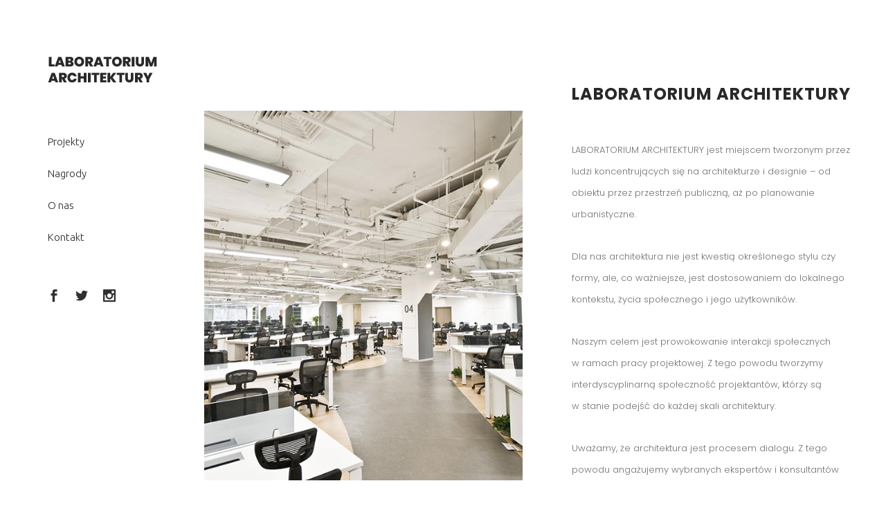

--- FILE ---
content_type: text/html; charset=UTF-8
request_url: https://laboratoriumarchitektury.pl/o-nas/
body_size: 9178
content:
	<!DOCTYPE html>
<html lang="pl-PL">
<head>
	<meta charset="UTF-8" />
			<meta name="viewport" content="width=device-width,initial-scale=1,user-scalable=no">
		<title>laboratorium architektury |   O nas</title>

	
			
				
	<link rel="profile" href="https://gmpg.org/xfn/11"/>
		<link rel="shortcut icon" type="image/x-icon" href="https://stockholm13.select-themes.com/wp-content/themes/stockholm/img/favicon.ico" />
	<link rel="apple-touch-icon" href="https://stockholm13.select-themes.com/wp-content/themes/stockholm/img/favicon.ico" />
	<!--[if gte IE 9]>
	<style type="text/css">
		.gradient {
			filter: none;
		}
	</style>
	<![endif]-->

	<link href='//fonts.googleapis.com/css?family=Raleway:100,100italic,200,200italic,300,300italic,400,400italic,500,500italic,600,600italic,700,700italic,800,800italic,900,900italic|Crete+Round:100,100italic,200,200italic,300,300italic,400,400italic,500,500italic,600,600italic,700,700italic,800,800italic,900,900italic|Poppins:100,100italic,200,200italic,300,300italic,400,400italic,500,500italic,600,600italic,700,700italic,800,800italic,900,900italic|Ubuntu:100,100italic,200,200italic,300,300italic,400,400italic,500,500italic,600,600italic,700,700italic,800,800italic,900,900italic&#038;subset=latin,latin-ext' rel='stylesheet' type='text/css' />
<meta name='robots' content='max-image-preview:large' />
	<style>img:is([sizes="auto" i], [sizes^="auto," i]) { contain-intrinsic-size: 3000px 1500px }</style>
	<link rel="alternate" type="application/rss+xml" title="laboratorium architektury &raquo; Kanał z wpisami" href="https://laboratoriumarchitektury.pl/feed/" />
<link rel="alternate" type="application/rss+xml" title="laboratorium architektury &raquo; Kanał z komentarzami" href="https://laboratoriumarchitektury.pl/comments/feed/" />
		<!-- This site uses the Google Analytics by ExactMetrics plugin v8.2.4 - Using Analytics tracking - https://www.exactmetrics.com/ -->
		<!-- Note: ExactMetrics is not currently configured on this site. The site owner needs to authenticate with Google Analytics in the ExactMetrics settings panel. -->
					<!-- No tracking code set -->
				<!-- / Google Analytics by ExactMetrics -->
		<script type="text/javascript">
/* <![CDATA[ */
window._wpemojiSettings = {"baseUrl":"https:\/\/s.w.org\/images\/core\/emoji\/15.0.3\/72x72\/","ext":".png","svgUrl":"https:\/\/s.w.org\/images\/core\/emoji\/15.0.3\/svg\/","svgExt":".svg","source":{"concatemoji":"https:\/\/laboratoriumarchitektury.pl\/wp-includes\/js\/wp-emoji-release.min.js?ver=6.7.4"}};
/*! This file is auto-generated */
!function(i,n){var o,s,e;function c(e){try{var t={supportTests:e,timestamp:(new Date).valueOf()};sessionStorage.setItem(o,JSON.stringify(t))}catch(e){}}function p(e,t,n){e.clearRect(0,0,e.canvas.width,e.canvas.height),e.fillText(t,0,0);var t=new Uint32Array(e.getImageData(0,0,e.canvas.width,e.canvas.height).data),r=(e.clearRect(0,0,e.canvas.width,e.canvas.height),e.fillText(n,0,0),new Uint32Array(e.getImageData(0,0,e.canvas.width,e.canvas.height).data));return t.every(function(e,t){return e===r[t]})}function u(e,t,n){switch(t){case"flag":return n(e,"\ud83c\udff3\ufe0f\u200d\u26a7\ufe0f","\ud83c\udff3\ufe0f\u200b\u26a7\ufe0f")?!1:!n(e,"\ud83c\uddfa\ud83c\uddf3","\ud83c\uddfa\u200b\ud83c\uddf3")&&!n(e,"\ud83c\udff4\udb40\udc67\udb40\udc62\udb40\udc65\udb40\udc6e\udb40\udc67\udb40\udc7f","\ud83c\udff4\u200b\udb40\udc67\u200b\udb40\udc62\u200b\udb40\udc65\u200b\udb40\udc6e\u200b\udb40\udc67\u200b\udb40\udc7f");case"emoji":return!n(e,"\ud83d\udc26\u200d\u2b1b","\ud83d\udc26\u200b\u2b1b")}return!1}function f(e,t,n){var r="undefined"!=typeof WorkerGlobalScope&&self instanceof WorkerGlobalScope?new OffscreenCanvas(300,150):i.createElement("canvas"),a=r.getContext("2d",{willReadFrequently:!0}),o=(a.textBaseline="top",a.font="600 32px Arial",{});return e.forEach(function(e){o[e]=t(a,e,n)}),o}function t(e){var t=i.createElement("script");t.src=e,t.defer=!0,i.head.appendChild(t)}"undefined"!=typeof Promise&&(o="wpEmojiSettingsSupports",s=["flag","emoji"],n.supports={everything:!0,everythingExceptFlag:!0},e=new Promise(function(e){i.addEventListener("DOMContentLoaded",e,{once:!0})}),new Promise(function(t){var n=function(){try{var e=JSON.parse(sessionStorage.getItem(o));if("object"==typeof e&&"number"==typeof e.timestamp&&(new Date).valueOf()<e.timestamp+604800&&"object"==typeof e.supportTests)return e.supportTests}catch(e){}return null}();if(!n){if("undefined"!=typeof Worker&&"undefined"!=typeof OffscreenCanvas&&"undefined"!=typeof URL&&URL.createObjectURL&&"undefined"!=typeof Blob)try{var e="postMessage("+f.toString()+"("+[JSON.stringify(s),u.toString(),p.toString()].join(",")+"));",r=new Blob([e],{type:"text/javascript"}),a=new Worker(URL.createObjectURL(r),{name:"wpTestEmojiSupports"});return void(a.onmessage=function(e){c(n=e.data),a.terminate(),t(n)})}catch(e){}c(n=f(s,u,p))}t(n)}).then(function(e){for(var t in e)n.supports[t]=e[t],n.supports.everything=n.supports.everything&&n.supports[t],"flag"!==t&&(n.supports.everythingExceptFlag=n.supports.everythingExceptFlag&&n.supports[t]);n.supports.everythingExceptFlag=n.supports.everythingExceptFlag&&!n.supports.flag,n.DOMReady=!1,n.readyCallback=function(){n.DOMReady=!0}}).then(function(){return e}).then(function(){var e;n.supports.everything||(n.readyCallback(),(e=n.source||{}).concatemoji?t(e.concatemoji):e.wpemoji&&e.twemoji&&(t(e.twemoji),t(e.wpemoji)))}))}((window,document),window._wpemojiSettings);
/* ]]> */
</script>
<link rel='stylesheet' id='layerslider-css' href='https://laboratoriumarchitektury.pl/wp-content/plugins/LayerSlider/static/layerslider/css/layerslider.css?ver=6.7.6' type='text/css' media='all' />
<style id='wp-emoji-styles-inline-css' type='text/css'>

	img.wp-smiley, img.emoji {
		display: inline !important;
		border: none !important;
		box-shadow: none !important;
		height: 1em !important;
		width: 1em !important;
		margin: 0 0.07em !important;
		vertical-align: -0.1em !important;
		background: none !important;
		padding: 0 !important;
	}
</style>
<link rel='stylesheet' id='wp-block-library-css' href='https://laboratoriumarchitektury.pl/wp-includes/css/dist/block-library/style.min.css?ver=6.7.4' type='text/css' media='all' />
<style id='classic-theme-styles-inline-css' type='text/css'>
/*! This file is auto-generated */
.wp-block-button__link{color:#fff;background-color:#32373c;border-radius:9999px;box-shadow:none;text-decoration:none;padding:calc(.667em + 2px) calc(1.333em + 2px);font-size:1.125em}.wp-block-file__button{background:#32373c;color:#fff;text-decoration:none}
</style>
<style id='global-styles-inline-css' type='text/css'>
:root{--wp--preset--aspect-ratio--square: 1;--wp--preset--aspect-ratio--4-3: 4/3;--wp--preset--aspect-ratio--3-4: 3/4;--wp--preset--aspect-ratio--3-2: 3/2;--wp--preset--aspect-ratio--2-3: 2/3;--wp--preset--aspect-ratio--16-9: 16/9;--wp--preset--aspect-ratio--9-16: 9/16;--wp--preset--color--black: #000000;--wp--preset--color--cyan-bluish-gray: #abb8c3;--wp--preset--color--white: #ffffff;--wp--preset--color--pale-pink: #f78da7;--wp--preset--color--vivid-red: #cf2e2e;--wp--preset--color--luminous-vivid-orange: #ff6900;--wp--preset--color--luminous-vivid-amber: #fcb900;--wp--preset--color--light-green-cyan: #7bdcb5;--wp--preset--color--vivid-green-cyan: #00d084;--wp--preset--color--pale-cyan-blue: #8ed1fc;--wp--preset--color--vivid-cyan-blue: #0693e3;--wp--preset--color--vivid-purple: #9b51e0;--wp--preset--gradient--vivid-cyan-blue-to-vivid-purple: linear-gradient(135deg,rgba(6,147,227,1) 0%,rgb(155,81,224) 100%);--wp--preset--gradient--light-green-cyan-to-vivid-green-cyan: linear-gradient(135deg,rgb(122,220,180) 0%,rgb(0,208,130) 100%);--wp--preset--gradient--luminous-vivid-amber-to-luminous-vivid-orange: linear-gradient(135deg,rgba(252,185,0,1) 0%,rgba(255,105,0,1) 100%);--wp--preset--gradient--luminous-vivid-orange-to-vivid-red: linear-gradient(135deg,rgba(255,105,0,1) 0%,rgb(207,46,46) 100%);--wp--preset--gradient--very-light-gray-to-cyan-bluish-gray: linear-gradient(135deg,rgb(238,238,238) 0%,rgb(169,184,195) 100%);--wp--preset--gradient--cool-to-warm-spectrum: linear-gradient(135deg,rgb(74,234,220) 0%,rgb(151,120,209) 20%,rgb(207,42,186) 40%,rgb(238,44,130) 60%,rgb(251,105,98) 80%,rgb(254,248,76) 100%);--wp--preset--gradient--blush-light-purple: linear-gradient(135deg,rgb(255,206,236) 0%,rgb(152,150,240) 100%);--wp--preset--gradient--blush-bordeaux: linear-gradient(135deg,rgb(254,205,165) 0%,rgb(254,45,45) 50%,rgb(107,0,62) 100%);--wp--preset--gradient--luminous-dusk: linear-gradient(135deg,rgb(255,203,112) 0%,rgb(199,81,192) 50%,rgb(65,88,208) 100%);--wp--preset--gradient--pale-ocean: linear-gradient(135deg,rgb(255,245,203) 0%,rgb(182,227,212) 50%,rgb(51,167,181) 100%);--wp--preset--gradient--electric-grass: linear-gradient(135deg,rgb(202,248,128) 0%,rgb(113,206,126) 100%);--wp--preset--gradient--midnight: linear-gradient(135deg,rgb(2,3,129) 0%,rgb(40,116,252) 100%);--wp--preset--font-size--small: 13px;--wp--preset--font-size--medium: 20px;--wp--preset--font-size--large: 36px;--wp--preset--font-size--x-large: 42px;--wp--preset--spacing--20: 0.44rem;--wp--preset--spacing--30: 0.67rem;--wp--preset--spacing--40: 1rem;--wp--preset--spacing--50: 1.5rem;--wp--preset--spacing--60: 2.25rem;--wp--preset--spacing--70: 3.38rem;--wp--preset--spacing--80: 5.06rem;--wp--preset--shadow--natural: 6px 6px 9px rgba(0, 0, 0, 0.2);--wp--preset--shadow--deep: 12px 12px 50px rgba(0, 0, 0, 0.4);--wp--preset--shadow--sharp: 6px 6px 0px rgba(0, 0, 0, 0.2);--wp--preset--shadow--outlined: 6px 6px 0px -3px rgba(255, 255, 255, 1), 6px 6px rgba(0, 0, 0, 1);--wp--preset--shadow--crisp: 6px 6px 0px rgba(0, 0, 0, 1);}:where(.is-layout-flex){gap: 0.5em;}:where(.is-layout-grid){gap: 0.5em;}body .is-layout-flex{display: flex;}.is-layout-flex{flex-wrap: wrap;align-items: center;}.is-layout-flex > :is(*, div){margin: 0;}body .is-layout-grid{display: grid;}.is-layout-grid > :is(*, div){margin: 0;}:where(.wp-block-columns.is-layout-flex){gap: 2em;}:where(.wp-block-columns.is-layout-grid){gap: 2em;}:where(.wp-block-post-template.is-layout-flex){gap: 1.25em;}:where(.wp-block-post-template.is-layout-grid){gap: 1.25em;}.has-black-color{color: var(--wp--preset--color--black) !important;}.has-cyan-bluish-gray-color{color: var(--wp--preset--color--cyan-bluish-gray) !important;}.has-white-color{color: var(--wp--preset--color--white) !important;}.has-pale-pink-color{color: var(--wp--preset--color--pale-pink) !important;}.has-vivid-red-color{color: var(--wp--preset--color--vivid-red) !important;}.has-luminous-vivid-orange-color{color: var(--wp--preset--color--luminous-vivid-orange) !important;}.has-luminous-vivid-amber-color{color: var(--wp--preset--color--luminous-vivid-amber) !important;}.has-light-green-cyan-color{color: var(--wp--preset--color--light-green-cyan) !important;}.has-vivid-green-cyan-color{color: var(--wp--preset--color--vivid-green-cyan) !important;}.has-pale-cyan-blue-color{color: var(--wp--preset--color--pale-cyan-blue) !important;}.has-vivid-cyan-blue-color{color: var(--wp--preset--color--vivid-cyan-blue) !important;}.has-vivid-purple-color{color: var(--wp--preset--color--vivid-purple) !important;}.has-black-background-color{background-color: var(--wp--preset--color--black) !important;}.has-cyan-bluish-gray-background-color{background-color: var(--wp--preset--color--cyan-bluish-gray) !important;}.has-white-background-color{background-color: var(--wp--preset--color--white) !important;}.has-pale-pink-background-color{background-color: var(--wp--preset--color--pale-pink) !important;}.has-vivid-red-background-color{background-color: var(--wp--preset--color--vivid-red) !important;}.has-luminous-vivid-orange-background-color{background-color: var(--wp--preset--color--luminous-vivid-orange) !important;}.has-luminous-vivid-amber-background-color{background-color: var(--wp--preset--color--luminous-vivid-amber) !important;}.has-light-green-cyan-background-color{background-color: var(--wp--preset--color--light-green-cyan) !important;}.has-vivid-green-cyan-background-color{background-color: var(--wp--preset--color--vivid-green-cyan) !important;}.has-pale-cyan-blue-background-color{background-color: var(--wp--preset--color--pale-cyan-blue) !important;}.has-vivid-cyan-blue-background-color{background-color: var(--wp--preset--color--vivid-cyan-blue) !important;}.has-vivid-purple-background-color{background-color: var(--wp--preset--color--vivid-purple) !important;}.has-black-border-color{border-color: var(--wp--preset--color--black) !important;}.has-cyan-bluish-gray-border-color{border-color: var(--wp--preset--color--cyan-bluish-gray) !important;}.has-white-border-color{border-color: var(--wp--preset--color--white) !important;}.has-pale-pink-border-color{border-color: var(--wp--preset--color--pale-pink) !important;}.has-vivid-red-border-color{border-color: var(--wp--preset--color--vivid-red) !important;}.has-luminous-vivid-orange-border-color{border-color: var(--wp--preset--color--luminous-vivid-orange) !important;}.has-luminous-vivid-amber-border-color{border-color: var(--wp--preset--color--luminous-vivid-amber) !important;}.has-light-green-cyan-border-color{border-color: var(--wp--preset--color--light-green-cyan) !important;}.has-vivid-green-cyan-border-color{border-color: var(--wp--preset--color--vivid-green-cyan) !important;}.has-pale-cyan-blue-border-color{border-color: var(--wp--preset--color--pale-cyan-blue) !important;}.has-vivid-cyan-blue-border-color{border-color: var(--wp--preset--color--vivid-cyan-blue) !important;}.has-vivid-purple-border-color{border-color: var(--wp--preset--color--vivid-purple) !important;}.has-vivid-cyan-blue-to-vivid-purple-gradient-background{background: var(--wp--preset--gradient--vivid-cyan-blue-to-vivid-purple) !important;}.has-light-green-cyan-to-vivid-green-cyan-gradient-background{background: var(--wp--preset--gradient--light-green-cyan-to-vivid-green-cyan) !important;}.has-luminous-vivid-amber-to-luminous-vivid-orange-gradient-background{background: var(--wp--preset--gradient--luminous-vivid-amber-to-luminous-vivid-orange) !important;}.has-luminous-vivid-orange-to-vivid-red-gradient-background{background: var(--wp--preset--gradient--luminous-vivid-orange-to-vivid-red) !important;}.has-very-light-gray-to-cyan-bluish-gray-gradient-background{background: var(--wp--preset--gradient--very-light-gray-to-cyan-bluish-gray) !important;}.has-cool-to-warm-spectrum-gradient-background{background: var(--wp--preset--gradient--cool-to-warm-spectrum) !important;}.has-blush-light-purple-gradient-background{background: var(--wp--preset--gradient--blush-light-purple) !important;}.has-blush-bordeaux-gradient-background{background: var(--wp--preset--gradient--blush-bordeaux) !important;}.has-luminous-dusk-gradient-background{background: var(--wp--preset--gradient--luminous-dusk) !important;}.has-pale-ocean-gradient-background{background: var(--wp--preset--gradient--pale-ocean) !important;}.has-electric-grass-gradient-background{background: var(--wp--preset--gradient--electric-grass) !important;}.has-midnight-gradient-background{background: var(--wp--preset--gradient--midnight) !important;}.has-small-font-size{font-size: var(--wp--preset--font-size--small) !important;}.has-medium-font-size{font-size: var(--wp--preset--font-size--medium) !important;}.has-large-font-size{font-size: var(--wp--preset--font-size--large) !important;}.has-x-large-font-size{font-size: var(--wp--preset--font-size--x-large) !important;}
:where(.wp-block-post-template.is-layout-flex){gap: 1.25em;}:where(.wp-block-post-template.is-layout-grid){gap: 1.25em;}
:where(.wp-block-columns.is-layout-flex){gap: 2em;}:where(.wp-block-columns.is-layout-grid){gap: 2em;}
:root :where(.wp-block-pullquote){font-size: 1.5em;line-height: 1.6;}
</style>
<link rel='stylesheet' id='contact-form-7-css' href='https://laboratoriumarchitektury.pl/wp-content/plugins/contact-form-7/includes/css/styles.css?ver=5.5.6' type='text/css' media='all' />
<link rel='stylesheet' id='rs-plugin-settings-css' href='https://laboratoriumarchitektury.pl/wp-content/plugins/revslider/public/assets/css/settings.css?ver=5.4.8' type='text/css' media='all' />
<style id='rs-plugin-settings-inline-css' type='text/css'>
#rs-demo-id {}
</style>
<link rel='stylesheet' id='qode_default_style-css' href='https://laboratoriumarchitektury.pl/wp-content/themes/stockholm/style.css?ver=6.7.4' type='text/css' media='all' />
<link rel='stylesheet' id='qode_stylesheet-css' href='https://laboratoriumarchitektury.pl/wp-content/themes/stockholm/css/stylesheet.min.css?ver=6.7.4' type='text/css' media='all' />
<link rel='stylesheet' id='qode_style_dynamic-css' href='https://laboratoriumarchitektury.pl/wp-content/themes/stockholm/css/style_dynamic.css?ver=1761733160' type='text/css' media='all' />
<link rel='stylesheet' id='qode_font-awesome-css' href='https://laboratoriumarchitektury.pl/wp-content/themes/stockholm/css/font-awesome/css/font-awesome.min.css?ver=6.7.4' type='text/css' media='all' />
<link rel='stylesheet' id='qode_elegant-icons-css' href='https://laboratoriumarchitektury.pl/wp-content/themes/stockholm/css/elegant-icons/style.min.css?ver=6.7.4' type='text/css' media='all' />
<link rel='stylesheet' id='qode_linear-icons-css' href='https://laboratoriumarchitektury.pl/wp-content/themes/stockholm/css/linear-icons/style.css?ver=6.7.4' type='text/css' media='all' />
<link rel='stylesheet' id='mediaelement-css' href='https://laboratoriumarchitektury.pl/wp-includes/js/mediaelement/mediaelementplayer-legacy.min.css?ver=4.2.17' type='text/css' media='all' />
<link rel='stylesheet' id='wp-mediaelement-css' href='https://laboratoriumarchitektury.pl/wp-includes/js/mediaelement/wp-mediaelement.min.css?ver=6.7.4' type='text/css' media='all' />
<link rel='stylesheet' id='qode_responsive-css' href='https://laboratoriumarchitektury.pl/wp-content/themes/stockholm/css/responsive.min.css?ver=6.7.4' type='text/css' media='all' />
<link rel='stylesheet' id='qode_style_dynamic_responsive-css' href='https://laboratoriumarchitektury.pl/wp-content/themes/stockholm/css/style_dynamic_responsive.css?ver=1761733160' type='text/css' media='all' />
<link rel='stylesheet' id='qode_vertical_responsive-css' href='https://laboratoriumarchitektury.pl/wp-content/themes/stockholm/css/vertical_responsive.min.css?ver=6.7.4' type='text/css' media='all' />
<link rel='stylesheet' id='js_composer_front-css' href='https://laboratoriumarchitektury.pl/wp-content/plugins/js_composer/assets/css/js_composer.min.css?ver=5.5.5' type='text/css' media='all' />
<link rel='stylesheet' id='qode_custom_css-css' href='https://laboratoriumarchitektury.pl/wp-content/themes/stockholm/css/custom_css.css?ver=1761733161' type='text/css' media='all' />
<link rel='stylesheet' id='qode_webkit-css' href='https://laboratoriumarchitektury.pl/wp-content/themes/stockholm/css/webkit_stylesheet.css?ver=6.7.4' type='text/css' media='all' />
<script type="text/javascript" id="layerslider-greensock-js-extra">
/* <![CDATA[ */
var LS_Meta = {"v":"6.7.6"};
/* ]]> */
</script>
<script type="text/javascript" src="https://laboratoriumarchitektury.pl/wp-content/plugins/LayerSlider/static/layerslider/js/greensock.js?ver=1.19.0" id="layerslider-greensock-js"></script>
<script type="text/javascript" src="https://laboratoriumarchitektury.pl/wp-includes/js/jquery/jquery.min.js?ver=3.7.1" id="jquery-core-js"></script>
<script type="text/javascript" src="https://laboratoriumarchitektury.pl/wp-includes/js/jquery/jquery-migrate.min.js?ver=3.4.1" id="jquery-migrate-js"></script>
<script type="text/javascript" src="https://laboratoriumarchitektury.pl/wp-content/plugins/LayerSlider/static/layerslider/js/layerslider.kreaturamedia.jquery.js?ver=6.7.6" id="layerslider-js"></script>
<script type="text/javascript" src="https://laboratoriumarchitektury.pl/wp-content/plugins/LayerSlider/static/layerslider/js/layerslider.transitions.js?ver=6.7.6" id="layerslider-transitions-js"></script>
<script type="text/javascript" src="https://laboratoriumarchitektury.pl/wp-content/plugins/revslider/public/assets/js/jquery.themepunch.tools.min.js?ver=5.4.8" id="tp-tools-js"></script>
<script type="text/javascript" src="https://laboratoriumarchitektury.pl/wp-content/plugins/revslider/public/assets/js/jquery.themepunch.revolution.min.js?ver=5.4.8" id="revmin-js"></script>
<meta name="generator" content="Powered by LayerSlider 6.7.6 - Multi-Purpose, Responsive, Parallax, Mobile-Friendly Slider Plugin for WordPress." />
<!-- LayerSlider updates and docs at: https://layerslider.kreaturamedia.com -->
<link rel="https://api.w.org/" href="https://laboratoriumarchitektury.pl/wp-json/" /><link rel="alternate" title="JSON" type="application/json" href="https://laboratoriumarchitektury.pl/wp-json/wp/v2/pages/119" /><link rel="EditURI" type="application/rsd+xml" title="RSD" href="https://laboratoriumarchitektury.pl/xmlrpc.php?rsd" />
<meta name="generator" content="WordPress 6.7.4" />
<link rel="canonical" href="https://laboratoriumarchitektury.pl/o-nas/" />
<link rel='shortlink' href='https://laboratoriumarchitektury.pl/?p=119' />
<link rel="alternate" title="oEmbed (JSON)" type="application/json+oembed" href="https://laboratoriumarchitektury.pl/wp-json/oembed/1.0/embed?url=https%3A%2F%2Flaboratoriumarchitektury.pl%2Fo-nas%2F" />
<link rel="alternate" title="oEmbed (XML)" type="text/xml+oembed" href="https://laboratoriumarchitektury.pl/wp-json/oembed/1.0/embed?url=https%3A%2F%2Flaboratoriumarchitektury.pl%2Fo-nas%2F&#038;format=xml" />
<style type="text/css">.recentcomments a{display:inline !important;padding:0 !important;margin:0 !important;}</style><meta name="generator" content="Powered by WPBakery Page Builder - drag and drop page builder for WordPress."/>
<!--[if lte IE 9]><link rel="stylesheet" type="text/css" href="https://laboratoriumarchitektury.pl/wp-content/plugins/js_composer/assets/css/vc_lte_ie9.min.css" media="screen"><![endif]--><meta name="generator" content="Powered by Slider Revolution 5.4.8 - responsive, Mobile-Friendly Slider Plugin for WordPress with comfortable drag and drop interface." />
<link rel="icon" href="https://laboratoriumarchitektury.pl/wp-content/uploads/2018/11/cropped-TOŻSAMOŚĆ-WITRYNY-1-32x32.jpg" sizes="32x32" />
<link rel="icon" href="https://laboratoriumarchitektury.pl/wp-content/uploads/2018/11/cropped-TOŻSAMOŚĆ-WITRYNY-1-192x192.jpg" sizes="192x192" />
<link rel="apple-touch-icon" href="https://laboratoriumarchitektury.pl/wp-content/uploads/2018/11/cropped-TOŻSAMOŚĆ-WITRYNY-1-180x180.jpg" />
<meta name="msapplication-TileImage" content="https://laboratoriumarchitektury.pl/wp-content/uploads/2018/11/cropped-TOŻSAMOŚĆ-WITRYNY-1-270x270.jpg" />
<script type="text/javascript">function setREVStartSize(e){									
						try{ e.c=jQuery(e.c);var i=jQuery(window).width(),t=9999,r=0,n=0,l=0,f=0,s=0,h=0;
							if(e.responsiveLevels&&(jQuery.each(e.responsiveLevels,function(e,f){f>i&&(t=r=f,l=e),i>f&&f>r&&(r=f,n=e)}),t>r&&(l=n)),f=e.gridheight[l]||e.gridheight[0]||e.gridheight,s=e.gridwidth[l]||e.gridwidth[0]||e.gridwidth,h=i/s,h=h>1?1:h,f=Math.round(h*f),"fullscreen"==e.sliderLayout){var u=(e.c.width(),jQuery(window).height());if(void 0!=e.fullScreenOffsetContainer){var c=e.fullScreenOffsetContainer.split(",");if (c) jQuery.each(c,function(e,i){u=jQuery(i).length>0?u-jQuery(i).outerHeight(!0):u}),e.fullScreenOffset.split("%").length>1&&void 0!=e.fullScreenOffset&&e.fullScreenOffset.length>0?u-=jQuery(window).height()*parseInt(e.fullScreenOffset,0)/100:void 0!=e.fullScreenOffset&&e.fullScreenOffset.length>0&&(u-=parseInt(e.fullScreenOffset,0))}f=u}else void 0!=e.minHeight&&f<e.minHeight&&(f=e.minHeight);e.c.closest(".rev_slider_wrapper").css({height:f})					
						}catch(d){console.log("Failure at Presize of Slider:"+d)}						
					};</script>
<style type="text/css" data-type="vc_shortcodes-custom-css">.vc_custom_1543516706416{padding-top: 0px !important;padding-bottom: 14% !important;}</style><noscript><style type="text/css"> .wpb_animate_when_almost_visible { opacity: 1; }</style></noscript>
</head>

<body data-rsssl=1 class="page-template page-template-full_width page-template-full_width-php page page-id-119  select-theme-ver-4.6 vertical_menu_enabled paspartu_enabled menu-animation-line-through side_area_uncovered smooth_scroll wpb-js-composer js-comp-ver-5.5.5 vc_responsive">

<div class="wrapper">
<div class="wrapper_inner">
<!-- Google Analytics start -->
<!-- Google Analytics end -->

		<aside class="vertical_menu_area with_scroll " >

		<div class="vertical_area_background" ></div>

		<div class="vertical_logo_wrapper">
						<div class="q_logo_vertical">
				<a href="https://laboratoriumarchitektury.pl/">
					<img class="normal" src="https://laboratoriumarchitektury.pl/wp-content/uploads/2018/11/LOGO-3.png" alt="Logo"/>
					<img class="light" src="https://stockholm13.select-themes.com/wp-content/uploads/2016/03/Logo-Light.png" alt="Logo"/>
					<img class="dark" src="https://stockholm13.select-themes.com/wp-content/uploads/2016/03/Logo.png" alt="Logo"/>
				</a>
			</div>

		</div>

		<nav class="vertical_menu dropdown_animation vm_hover_event vertical_menu_toggle">
			<ul id="menu-main-menu" class=""><li id="nav-menu-item-191" class="menu-item menu-item-type-post_type menu-item-object-page  narrow"><a href="https://laboratoriumarchitektury.pl/projekty/" class=""><i class="menu_icon fa blank"></i><span class="menu-text">Projekty</span><span class="plus"></span></a></li>
<li id="nav-menu-item-229" class="menu-item menu-item-type-post_type menu-item-object-page  narrow"><a href="https://laboratoriumarchitektury.pl/nagrody/" class=""><i class="menu_icon fa blank"></i><span class="menu-text">Nagrody</span><span class="plus"></span></a></li>
<li id="nav-menu-item-219" class="menu-item menu-item-type-post_type menu-item-object-page current-menu-item page_item page-item-119 current_page_item active narrow"><a href="https://laboratoriumarchitektury.pl/o-nas/" class=" current "><i class="menu_icon fa blank"></i><span class="menu-text">O nas</span><span class="plus"></span></a></li>
<li id="nav-menu-item-193" class="menu-item menu-item-type-post_type menu-item-object-page  narrow"><a href="https://laboratoriumarchitektury.pl/kontakt/" class=""><i class="menu_icon fa blank"></i><span class="menu-text">Kontakt</span><span class="plus"></span></a></li>
</ul>		</nav>
		<div class="vertical_menu_area_widget_holder">
			<div id="text-2" class="widget widget_text">			<div class="textwidget"><div class="vc_empty_space"   style="height: 27px" ><span class="vc_empty_space_inner"></span></div>


<span class="q_font_elegant_holder q_icon_shortcode normal  " style="font-size: 18px;color: #303030;margin: 0 11px 0 0; "data-hover-color=#ececec ><a href="https://www.facebook.com/" target="_blank"><span class="q_font_elegant_icon social_facebook" aria-hidden="true" style="font-size: 18px;"></span></a></span><span class="q_font_elegant_holder q_icon_shortcode normal  " style="font-size: 18px;color: #303030;margin: 0 11px; "data-hover-color=#ececec ><a href="https://twitter.com/" target="_blank"><span class="q_font_elegant_icon social_twitter" aria-hidden="true" style="font-size: 18px;"></span></a></span><span class="q_font_elegant_holder q_icon_shortcode normal  " style="font-size: 18px;color: #303030;margin: 0 11px; "data-hover-color=#ececec ><a href="https://www.instagram.com/" target="_blank"><span class="q_font_elegant_icon social_instagram" aria-hidden="true" style="font-size: 18px;"></span></a></span></div>
		</div>		</div>
	</aside>

	<header class="page_header   fixed   ">
				<div class="header_inner clearfix">
			<div class="header_bottom clearfix" style='' >
								<div class="container">
					<div class="container_inner clearfix" >
												<div class="header_inner_left">
															<div class="mobile_menu_button"><span><i class="fa fa-bars"></i></span></div>
														<div class="logo_wrapper">
																<div class="q_logo"><a href="https://laboratoriumarchitektury.pl/"><img class="normal" src="https://laboratoriumarchitektury.pl/wp-content/uploads/2018/11/LOGO-3.png" alt="Logo"/><img class="light" src="https://stockholm13.select-themes.com/wp-content/uploads/2016/03/Logo-Light.png" alt="Logo"/><img class="dark" src="https://stockholm13.select-themes.com/wp-content/uploads/2016/03/Logo.png" alt="Logo"/><img class="sticky" src="https://laboratoriumarchitektury.pl/wp-content/uploads/2018/11/LOGO-3.png" alt="Logo"/></a></div>

							</div>
						</div>


											</div>
				</div>
							<nav class="mobile_menu">
					<ul id="menu-main-menu-1" class=""><li id="mobile-menu-item-191" class="menu-item menu-item-type-post_type menu-item-object-page "><a href="https://laboratoriumarchitektury.pl/projekty/" class=""><span>Projekty</span></a><span class="mobile_arrow"><i class="fa fa-angle-right"></i><i class="fa fa-angle-down"></i></span></li>
<li id="mobile-menu-item-229" class="menu-item menu-item-type-post_type menu-item-object-page "><a href="https://laboratoriumarchitektury.pl/nagrody/" class=""><span>Nagrody</span></a><span class="mobile_arrow"><i class="fa fa-angle-right"></i><i class="fa fa-angle-down"></i></span></li>
<li id="mobile-menu-item-219" class="menu-item menu-item-type-post_type menu-item-object-page current-menu-item page_item page-item-119 current_page_item active"><a href="https://laboratoriumarchitektury.pl/o-nas/" class=" current "><span>O nas</span></a><span class="mobile_arrow"><i class="fa fa-angle-right"></i><i class="fa fa-angle-down"></i></span></li>
<li id="mobile-menu-item-193" class="menu-item menu-item-type-post_type menu-item-object-page "><a href="https://laboratoriumarchitektury.pl/kontakt/" class=""><span>Kontakt</span></a><span class="mobile_arrow"><i class="fa fa-angle-right"></i><i class="fa fa-angle-down"></i></span></li>
</ul>				</nav>
			</div>
		</div>
	</header>
	<a id='back_to_top' href='#'>
			<span class="fa-stack">
				<span class="arrow_carrot-up"></span>
			</span>
	</a>





	<div class="paspartu_top"></div>
	<div class="paspartu_bottom"></div>
	<div class="paspartu_left"></div>
	<div class="paspartu_right"></div>

<div class="content ">
			<div class="content_inner  ">
									<div class="full_width">
	<div class="full_width_inner" style='padding-top:0px !important'>
										<div     class="vc_row wpb_row section vc_row-fluid  grid_section" style=' text-align:left;'><div class=" section_inner clearfix"><div class='section_inner_margin clearfix'><div class="wpb_column vc_column_container vc_col-sm-12"><div class="vc_column-inner vc_custom_1543516706416"><div class="wpb_wrapper"><div     class="vc_row wpb_row vc_inner section vc_row-fluid" style=' text-align:left;'><div class=" full_section_inner clearfix"><div class="wpb_column vc_column_container vc_col-sm-12 vc_col-lg-6 vc_col-md-12"><div class="vc_column-inner"><div class="wpb_wrapper"><div class="vc_empty_space"   style="height: 135px" ><span class="vc_empty_space_inner"></span></div>

	<div class="wpb_single_image wpb_content_element vc_align_left">
		<div class="wpb_wrapper">
			
			<div class="vc_single_image-wrapper   vc_box_border_grey"><img fetchpriority="high" decoding="async" width="540" height="650" src="https://laboratoriumarchitektury.pl/wp-content/uploads/2016/03/arch-about.jpg" class="vc_single_image-img attachment-full" alt="a" srcset="https://laboratoriumarchitektury.pl/wp-content/uploads/2016/03/arch-about.jpg 540w, https://laboratoriumarchitektury.pl/wp-content/uploads/2016/03/arch-about-249x300.jpg 249w" sizes="(max-width: 540px) 100vw, 540px" /></div>
		</div>
	</div>
</div></div></div><div class="wpb_column vc_column_container vc_col-sm-12 vc_col-lg-6 vc_col-md-12"><div class="vc_column-inner"><div class="wpb_wrapper"><div class='q_elements_holder one_column responsive_mode_from_768' ><div class='q_elements_item'><div class='q_elements_item_inner'><div class='q_elements_item_content q_elements_holder_custom_520365' style='padding:24% 0 20% 9%'><style type="text/css" data-type="q_elements_custom_padding" scoped>@media only screen and (min-width: 1280px) and (max-width: 1600px) { .q_elements_item_content.q_elements_holder_custom_520365{ padding: 10% 0 10% 9% !important;}}@media only screen and (min-width: 1024px) and (max-width: 1280px) { .q_elements_item_content.q_elements_holder_custom_520365{ padding: 10% 0 10% 9% !important;}}@media only screen and (min-width: 768px) and (max-width: 1024px) { .q_elements_item_content.q_elements_holder_custom_520365{ padding: 10% 10% 10% 0 !important;}}@media only screen and (min-width: 600px) and (max-width: 768px) { .q_elements_item_content.q_elements_holder_custom_520365{ padding: 10% 10% 10% 0 !important;}}@media only screen and (min-width: 480px) and (max-width: 600px) { .q_elements_item_content.q_elements_holder_custom_520365{ padding: 10% 10% 10% 0 !important;}}@media only screen and (max-width: 480px) { .q_elements_item_content.q_elements_holder_custom_520365{ padding: 10% 10% 10% 0 !important;}}</style><div class="vc_empty_space"   style="height: 50px" ><span class="vc_empty_space_inner"></span></div>

	<div class="wpb_text_column wpb_content_element ">
		<div class="wpb_wrapper">
			<h3>LABORATORIUM ARCHITEKTURY</h3>

		</div> 
	</div> <div class="vc_empty_space"   style="height: 50px" ><span class="vc_empty_space_inner"></span></div>

	<div class="wpb_text_column wpb_content_element ">
		<div class="wpb_wrapper">
			<p class="western" align="left"><span style="font-family: Poppins;"><span style="font-size: small;">LABORATORIUM ARCHITEKTURY jest miejscem tworzonym przez ludzi koncentrujących się na architekturze i designie &#8211; od obiektu przez przestrzeń publiczną, aż po planowanie urbanistyczne.</span></span></p>
<p align="left"><span style="color: #ffffff;">.</span></p>
<p class="western" align="left"><span style="font-family: Poppins;"><span style="font-size: small;">Dla nas architektura nie jest kwestią określonego stylu czy formy, ale, co ważniejsze, jest dostosowaniem do lokalnego kontekstu, życia społecznego i jego użytkowników.</span></span></p>
<p align="left"><span style="color: #ffffff;">.</span></p>
<p class="western" align="left"><span style="font-family: Poppins;"><span style="font-size: small;">Naszym celem jest prowokowanie interakcji społecznych w ramach pracy projektowej. Z tego powodu tworzymy interdyscyplinarną społeczność projektantów, którzy są w stanie podejść do każdej skali architektury.</span></span></p>
<p align="left"><span style="color: #ffffff;">.</span></p>
<p class="western" align="left"><span style="font-family: Poppins;"><span style="font-size: small;">Uważamy, że architektura jest procesem dialogu. Z tego powodu angażujemy wybranych ekspertów i konsultantów z różnych dziedzin zawodowych na każdym etapie procesu inwestycyjnego.</span></span></p>

		</div> 
	</div> </div></div></div></div></div></div></div><div class="wpb_column vc_column_container vc_col-sm-12"><div class="vc_column-inner"><div class="wpb_wrapper"></div></div></div></div></div></div></div></div></div></div></div>
										 
												</div>
	</div>	
	
    </div>
</div>
<footer class="footer_border_columns">
	<div class="footer_inner clearfix">
					</div>
</footer>
</div>
</div>
<script type="text/javascript" src="https://laboratoriumarchitektury.pl/wp-includes/js/dist/vendor/wp-polyfill.min.js?ver=3.15.0" id="wp-polyfill-js"></script>
<script type="text/javascript" id="contact-form-7-js-extra">
/* <![CDATA[ */
var wpcf7 = {"api":{"root":"https:\/\/laboratoriumarchitektury.pl\/wp-json\/","namespace":"contact-form-7\/v1"}};
/* ]]> */
</script>
<script type="text/javascript" src="https://laboratoriumarchitektury.pl/wp-content/plugins/contact-form-7/includes/js/index.js?ver=5.5.6" id="contact-form-7-js"></script>
<script type="text/javascript" id="qode-like-js-extra">
/* <![CDATA[ */
var qodeLike = {"ajaxurl":"https:\/\/laboratoriumarchitektury.pl\/wp-admin\/admin-ajax.php"};
/* ]]> */
</script>
<script type="text/javascript" src="https://laboratoriumarchitektury.pl/wp-content/themes/stockholm/js/plugins/qode-like.js?ver=1.0" id="qode-like-js"></script>
<script type="text/javascript" id="mediaelement-core-js-before">
/* <![CDATA[ */
var mejsL10n = {"language":"pl","strings":{"mejs.download-file":"Pobierz plik","mejs.install-flash":"Korzystasz z przegl\u0105darki, kt\u00f3ra nie ma w\u0142\u0105czonej lub zainstalowanej wtyczki Flash player. W\u0142\u0105cz wtyczk\u0119 Flash player lub pobierz najnowsz\u0105 wersj\u0119 z https:\/\/get.adobe.com\/flashplayer\/","mejs.fullscreen":"Tryb pe\u0142noekranowy","mejs.play":"Odtw\u00f3rz","mejs.pause":"Zatrzymaj","mejs.time-slider":"Slider Czasu","mejs.time-help-text":"U\u017cyj strza\u0142ek lewo\/prawo aby przesun\u0105\u0107 o sekund\u0119 do przodu lub do ty\u0142u, strza\u0142ek g\u00f3ra\/d\u00f3\u0142 aby przesun\u0105\u0107 o dziesi\u0119\u0107 sekund.","mejs.live-broadcast":"Transmisja na \u017cywo","mejs.volume-help-text":"U\u017cywaj strza\u0142ek do g\u00f3ry\/do do\u0142u aby zwi\u0119kszy\u0107 lub zmniejszy\u0107 g\u0142o\u015bno\u015b\u0107.","mejs.unmute":"W\u0142\u0105cz dzwi\u0119k","mejs.mute":"Wycisz","mejs.volume-slider":"Suwak g\u0142o\u015bno\u015bci","mejs.video-player":"Odtwarzacz video","mejs.audio-player":"Odtwarzacz plik\u00f3w d\u017awi\u0119kowych","mejs.captions-subtitles":"Napisy","mejs.captions-chapters":"Rozdzia\u0142y","mejs.none":"Brak","mejs.afrikaans":"afrykanerski","mejs.albanian":"Alba\u0144ski","mejs.arabic":"arabski","mejs.belarusian":"bia\u0142oruski","mejs.bulgarian":"bu\u0142garski","mejs.catalan":"katalo\u0144ski","mejs.chinese":"chi\u0144ski","mejs.chinese-simplified":"chi\u0144ski (uproszczony)","mejs.chinese-traditional":"chi\u0144ski (tradycyjny)","mejs.croatian":"chorwacki","mejs.czech":"czeski","mejs.danish":"du\u0144ski","mejs.dutch":"holenderski","mejs.english":"angielski","mejs.estonian":"esto\u0144ski","mejs.filipino":"filipi\u0144ski","mejs.finnish":"fi\u0144ski","mejs.french":"francuski","mejs.galician":"galicyjski","mejs.german":"niemiecki","mejs.greek":"grecki","mejs.haitian-creole":"Kreolski haita\u0144ski","mejs.hebrew":"hebrajski","mejs.hindi":"hinduski","mejs.hungarian":"w\u0119gierski","mejs.icelandic":"islandzki","mejs.indonesian":"indonezyjski","mejs.irish":"irlandzki","mejs.italian":"w\u0142oski","mejs.japanese":"japo\u0144ski","mejs.korean":"korea\u0144ski","mejs.latvian":"\u0142otewski","mejs.lithuanian":"litewski","mejs.macedonian":"macedo\u0144ski","mejs.malay":"malajski","mejs.maltese":"malta\u0144ski","mejs.norwegian":"norweski","mejs.persian":"perski","mejs.polish":"polski","mejs.portuguese":"portugalski","mejs.romanian":"rumu\u0144ski","mejs.russian":"rosyjski","mejs.serbian":"serbski","mejs.slovak":"s\u0142owacki","mejs.slovenian":"s\u0142owe\u0144ski","mejs.spanish":"hiszpa\u0144ski","mejs.swahili":"suahili","mejs.swedish":"szwedzki","mejs.tagalog":"tagalski","mejs.thai":"tajski","mejs.turkish":"turecki","mejs.ukrainian":"ukrai\u0144ski","mejs.vietnamese":"wietnamski","mejs.welsh":"walijski","mejs.yiddish":"jidysz"}};
/* ]]> */
</script>
<script type="text/javascript" src="https://laboratoriumarchitektury.pl/wp-includes/js/mediaelement/mediaelement-and-player.min.js?ver=4.2.17" id="mediaelement-core-js"></script>
<script type="text/javascript" src="https://laboratoriumarchitektury.pl/wp-includes/js/mediaelement/mediaelement-migrate.min.js?ver=6.7.4" id="mediaelement-migrate-js"></script>
<script type="text/javascript" id="mediaelement-js-extra">
/* <![CDATA[ */
var _wpmejsSettings = {"pluginPath":"\/wp-includes\/js\/mediaelement\/","classPrefix":"mejs-","stretching":"responsive","audioShortcodeLibrary":"mediaelement","videoShortcodeLibrary":"mediaelement"};
/* ]]> */
</script>
<script type="text/javascript" src="https://laboratoriumarchitektury.pl/wp-includes/js/mediaelement/wp-mediaelement.min.js?ver=6.7.4" id="wp-mediaelement-js"></script>
<script type="text/javascript" src="https://laboratoriumarchitektury.pl/wp-content/themes/stockholm/js/plugins.js?ver=6.7.4" id="qode_plugins-js"></script>
<script type="text/javascript" src="https://laboratoriumarchitektury.pl/wp-content/themes/stockholm/js/plugins/jquery.carouFredSel-6.2.1.js?ver=6.7.4" id="carouFredSel-js"></script>
<script type="text/javascript" src="https://laboratoriumarchitektury.pl/wp-content/themes/stockholm/js/plugins/jquery.fullPage.min.js?ver=6.7.4" id="one_page_scroll-js"></script>
<script type="text/javascript" src="https://laboratoriumarchitektury.pl/wp-content/themes/stockholm/js/plugins/lemmon-slider.js?ver=6.7.4" id="lemmonSlider-js"></script>
<script type="text/javascript" src="https://laboratoriumarchitektury.pl/wp-content/themes/stockholm/js/plugins/jquery.mousewheel.min.js?ver=6.7.4" id="mousewheel-js"></script>
<script type="text/javascript" src="https://laboratoriumarchitektury.pl/wp-content/themes/stockholm/js/plugins/jquery.touchSwipe.min.js?ver=6.7.4" id="touchSwipe-js"></script>
<script type="text/javascript" src="https://laboratoriumarchitektury.pl/wp-content/plugins/js_composer/assets/lib/bower/isotope/dist/isotope.pkgd.min.js?ver=5.5.5" id="isotope-js"></script>
<script type="text/javascript" src="https://laboratoriumarchitektury.pl/wp-content/themes/stockholm/js/plugins/jquery.parallax-scroll.js?ver=6.7.4" id="parallax-scroll-js"></script>
<script type="text/javascript" src="https://laboratoriumarchitektury.pl/wp-content/themes/stockholm/js/default_dynamic.js?ver=1761733164" id="qode_default_dynamic-js"></script>
<script type="text/javascript" id="qode_default-js-extra">
/* <![CDATA[ */
var QodeAdminAjax = {"ajaxurl":"https:\/\/laboratoriumarchitektury.pl\/wp-admin\/admin-ajax.php"};
/* ]]> */
</script>
<script type="text/javascript" src="https://laboratoriumarchitektury.pl/wp-content/themes/stockholm/js/default.js?ver=6.7.4" id="qode_default-js"></script>
<script type="text/javascript" src="https://laboratoriumarchitektury.pl/wp-content/themes/stockholm/js/custom_js.js?ver=1761733164" id="qode_custom_js-js"></script>
<script type="text/javascript" src="https://laboratoriumarchitektury.pl/wp-content/themes/stockholm/js/plugins/SmoothScroll.js?ver=6.7.4" id="smoothScroll-js"></script>
<script type="text/javascript" src="https://laboratoriumarchitektury.pl/wp-content/plugins/js_composer/assets/js/dist/js_composer_front.min.js?ver=5.5.5" id="wpb_composer_front_js-js"></script>
</body>
</html>